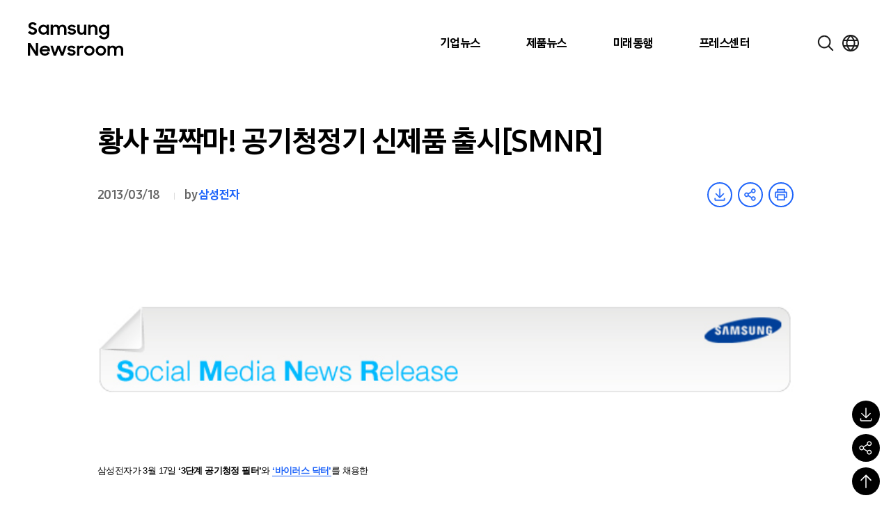

--- FILE ---
content_type: image/svg+xml
request_url: https://news.samsung.com/kr/wp-content/themes/newsroom/assets/images/icons/logo-youtube.svg
body_size: 439
content:
<svg width="16" height="16" viewBox="0 0 16 16" fill="none" xmlns="http://www.w3.org/2000/svg">
<path d="M14.7049 4.6301C14.6252 4.33412 14.4692 4.06425 14.2525 3.84752C14.0357 3.63078 13.7659 3.47477 13.4699 3.3951C12.3799 3.1001 7.99989 3.1001 7.99989 3.1001C7.99989 3.1001 3.61989 3.1001 2.52989 3.3951C2.23391 3.47477 1.96404 3.63078 1.74731 3.84752C1.53057 4.06425 1.37456 4.33412 1.29489 4.6301C1.09136 5.74173 0.992594 6.87001 0.999888 8.0001C0.992594 9.13019 1.09136 10.2585 1.29489 11.3701C1.37456 11.6661 1.53057 11.9359 1.74731 12.1527C1.96404 12.3694 2.23391 12.5254 2.52989 12.6051C3.61989 12.9001 7.99989 12.9001 7.99989 12.9001C7.99989 12.9001 12.3799 12.9001 13.4699 12.6051C13.7659 12.5254 14.0357 12.3694 14.2525 12.1527C14.4692 11.9359 14.6252 11.6661 14.7049 11.3701C14.9084 10.2585 15.0072 9.13019 14.9999 8.0001C15.0072 6.87001 14.9084 5.74173 14.7049 4.6301ZM6.59989 10.1001V5.9001L10.2349 8.0001L6.59989 10.1001Z" fill="black"/>
</svg>
